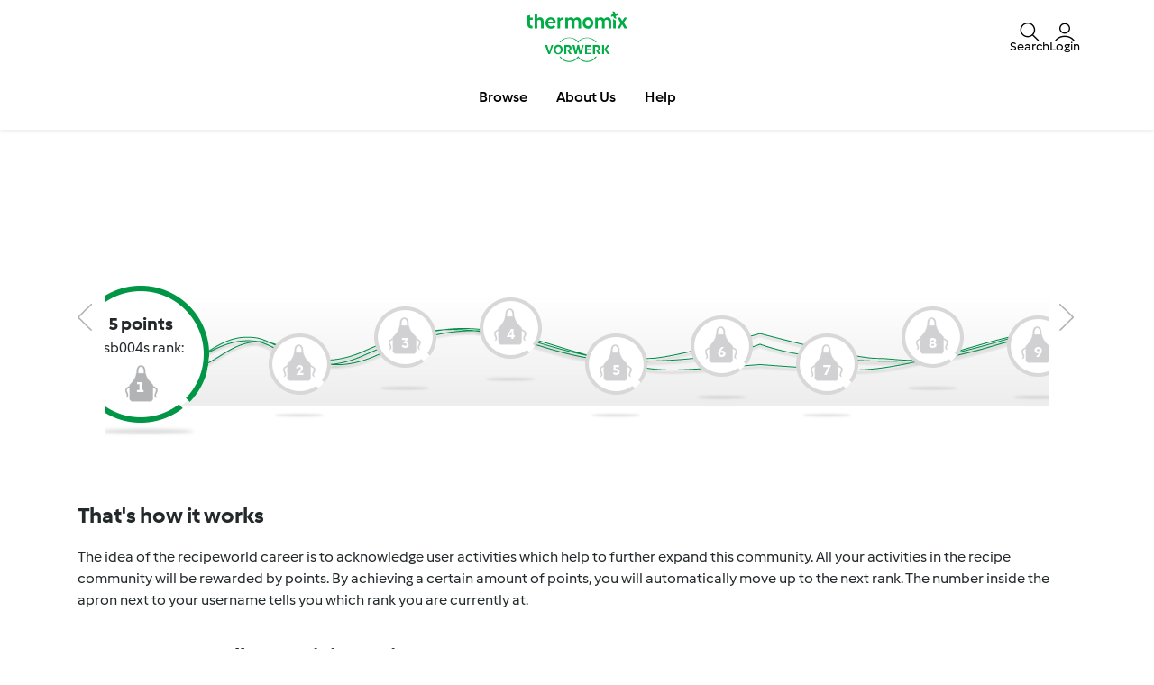

--- FILE ---
content_type: text/html; charset=UTF-8
request_url: https://www.recipecommunity.com.au/user/191481/career
body_size: 10031
content:
<!DOCTYPE html>
<html xmlns:fb="http://www.facebook.com/2008/fbml" xmlns:og="http://opengraphprotocol.org/schema/">
<head prefix="og: http://ogp.me/ns# fb: http://ogp.me/ns/fb# article: http://ogp.me/ns/article# video: http://ogp.me/ns/video#">
    <meta http-equiv="X-UA-Compatible" content="IE=edge,chrome=1"/>
    <meta http-equiv="Content-Type" content="text/html; charset=utf-8"/>
    <meta name="viewport" content="width=device-width, initial-scale=1.0"/>
    <meta property="fb:app_id" content="change_me"/>
                <title>ssb004s recipeworld career</title>
                                                                <meta name="keywords" content="seo.meta_keywords" />
            <meta name="description" content="seo.meta_description" />
                                            <meta name="og:description" content="seo.meta_description" />
                <meta property="og:title" content="ssb004s recipeworld career"/>
                <meta property="og:locale" content="en_AU"/>
                <meta property="og:type" content="website"/>
                
            <style class="critical-css">
    .async-hide .critical-exclude {opacity: 0 !important}</style>        <link rel="preload" href="https://d378dkvx927ebc.cloudfront.net/recipe-assets/build/frontend/6842.0d0b55d8.css" as="style" onload="this.rel='stylesheet'" data-turbo-track="reload">
                    <link rel="preload" href="https://d378dkvx927ebc.cloudfront.net/recipe-assets/build/frontend/front_stoppage_style.c4987a2a.css" as="style" onload="this.rel='stylesheet'" data-turbo-track="reload">
            
            <script type="text/javascript">
            window.__TMRC_STATE__ = {"language":"en","locale":"en_AU","currentUserId":0,"rootUrl":"http:\/\/www.recipecommunity.com.au","tinymceCustomLanguage":"","userAuth":false,"errorLoggingBaseUrl":"https:\/\/www.recipecommunity.com.au\/login\/api.php"} ;
            window.__TMRC_STATE__.gtmPage = 'other';
        </script>
        <script>
            function TMRC_ready(fn) {
                if (document.readyState !== 'loading') {
                    fn();
                } else {
                    document.addEventListener('DOMContentLoaded', fn);
                }
            }
        </script>
        
        <!--[if lt IE 9]>
            <script src="https://oss.maxcdn.com/html5shiv/3.7.2/html5shiv.min.js"></script>
            <script src="https://oss.maxcdn.com/respond/1.4.2/respond.min.js"></script>
        <![endif]-->
        <link rel="icon" type="image/x-icon" href="https://d378dkvx927ebc.cloudfront.net/recipe-assets/bundles/tmrcfront/favicon.ico?version=e0B0oC0V"/>
        
<script type="text/javascript">
    window.dataLayer = window.dataLayer || [];
    window.dataLayer.push({
        'country': 'AU',
        'language': 'en',
        'pageType': window.__TMRC_STATE__.gtmPage || 'other',
                'loginStatus': 'false'
            })
</script>
<!-- Google Tag Manager -->
<script>(function(w,d,s,l,i){w[l]=w[l]||[];w[l].push({'gtm.start':
            new Date().getTime(),event:'gtm.js'});var f=d.getElementsByTagName(s)[0],
        j=d.createElement(s),dl=l!='dataLayer'?'&l='+l:'';j.async=true;j.src=
        'https://www.googletagmanager.com/gtm.js?id='+i+dl;f.parentNode.insertBefore(j,f);
    })(window,document,'script','dataLayer','GTM-KG87Z8BV');</script>
<!-- End Google Tag Manager -->

        <!-- Meta Pixel Code --><script>
    !function(f,b,e,v,n,t,s)
    {if(f.fbq)return;n=f.fbq=function(){n.callMethod?
        n.callMethod.apply(n,arguments):n.queue.push(arguments)};
        if(!f._fbq)f._fbq=n;n.push=n;n.loaded=!0;n.version='2.0';
        n.queue=[];t=b.createElement(e);t.async=!0;
        t.src=v;s=b.getElementsByTagName(e)[0];
        s.parentNode.insertBefore(t,s)}(window, document,'script',
        'https://connect.facebook.net/en_US/fbevents.js');
    fbq('init', '391086323051416');
    fbq('track', 'PageView');
</script><noscript><img height="1" width="1" style="display:none" src="https://www.facebook.com/tr?id=391086323051416&ev=PageView&noscript=1" /></noscript><!-- End Meta Pixel Code -->    </head>
<body class="en_AU logged-in" data-bs-theme="light">
    <noscript>
        <iframe src="https://www.googletagmanager.com/ns.html?id=GTM-KG87Z8BV" height="0" width="0" style="display:none; visibility:hidden"></iframe>
    </noscript>
    <div id="fb-root"></div>
<script type="text/javascript" async>
            window.fbAsyncInit = function () {
              FB.init({"appId":"change_me","version":"v2.4","xfbml":true,"oauth":true,"status":true,"cookie":true});
          
        };
        (function (d, s, id) {
            var js, fjs = d.getElementsByTagName(s)[0];
            if (d.getElementById(id)) {
                return;
            }
            js = d.createElement(s);
            js.id = id;
            js.src = "//connect.facebook.net/en_AU/sdk.js";
            fjs.parentNode.insertBefore(js, fjs);
        }(document, 'script', 'facebook-jssdk'));
      </script>

    
<div id="main">
        
<script type="text/javascript">
    window.translations = window.translations || {};
    window.translations['switch_ui'] = {
        'inform_message': "Take a sneak peek at Recipe Community&#039;s new look! Until we go live it, you can toggle between the old design and the new look in your profile.",
        'button_close': "Okay, got it!",
        'button_switch': "Switch to old design",
        'label_switch': "You are currently viewing the new Design",
    };
    document.addEventListener('DOMContentLoaded', function () {
        document.querySelectorAll('nav.navbar').forEach(function (nav) {
            nav.classList.remove('d-none');
        });
    });
</script>

<nav class="navbar container-fluid justify-content-center p-0 en_AU position-sticky top-0 z-6  d-none">
    <div class="row w-100 m-0 py-075 container flex-nowrap">
        <div class="col-4 d-flex align-items-center nav-action__left">
            <button
                class="d-lg-none btn btn-link text-white offcanvas-open d-flex flex-column justify-content-center align-items-center p-0 ms-n1"
                data-bs-toggle="offcanvas" role="button" href="#offcanvasMenu">
                <i class="icon-menu fs-3"></i>
                <span class="mt-n1 fs-9 nav-action__label d-none d-md-block">Menu</span>
            </button>
            <button
                class="d-lg-none btn btn-link text-dark offcanvas-close d-flex flex-column align-items-center justify-content-center text-capitalize d-none p-0 ms-n1"
                data-bs-dismiss="offcanvas" data-bs-target="#offcanvasMenu" aria-label="Close">
                <i class="icon-close fs-3"></i>
                <span class="mt-n1 fs-9 nav-action__label d-none d-md-block">Close</span>
            </button>
        </div>
                <a href="/" class="col-4 d-flex justify-content-center app-logo align-items-center w-auto" target="_self">
                        <i class="icon-app-logo text-white"></i>
        </a>
                <div class="col-4 d-flex justify-content-end gap-4 nav-action__right">
            <div class="dropdown d-flex">
    <a class=" d-flex align-items-center justify-content-center justify-content-md-start flex-column text-white gap-2 cursor-pointer dropdown-toggle"
       data-bs-toggle="dropdown" id="nav_search" role="button" href="#" aria-expanded="false">
        <i class="icon-search fs-3"></i>
        <span class="mt-n1 fs-9 text-center nav-action__label d-none d-md-block"
              style="line-height: 1">Search</span>
    </a>

    <ul class="dropdown-menu dropdown-menu-end" aria-labelledby="nav_search">
        <li><a class="dropdown-item d-flex align-items-center gap-2" href="/search">
                <i class="icon-recipe"></i>
                Recipes
            </a></li>
        <li>
            <a href="/search/users" class="dropdown-item d-flex align-items-center gap-2"
               title="Users">
                <i class="icon-user fs-4 fw-semibold"></i>
                Users
            </a>
        </li>
            </ul>
</div>                            <a
                    class="d-flex flex-column align-items-center text-white pe-0 me-n1 gap-2 cursor-pointer"
                    data-bs-toggle="modal" data-bs-target="#loginModal">
                    <i class="icon-user fs-3"></i>
                    <span class="mt-n1 fs-9 text-center nav-action__label d-none d-md-block" style="line-height: 1">
                        Login
                </a>
                    </div>
    </div>

        
<div class="offcanvas offcanvas-start bg-white border-0" tabindex="-1" id="offcanvasMenu"
     aria-labelledby="offcanvasMenuLabel" data-bs-scroll="true" data-bs-backdrop="false">
    <div class="modal-header d-none pt-4">
        <div class="modal-title d-flex align-items-center ps-3">
            <i class="icon-arrow-left"></i>
            <span class="modal-title__text fw-semibold fs-3 ps-3"></span>
        </div>
    </div>
    <div class="offcanvas-body pt-1" data-group-level="1">
                        

            <ul class="nav-menu list-group active fs-3 fw-semibold" data-group-level="1">
                                    <li  class="list-group-item flex-between-middle"  data-id="front.nav.titles.recipes"
                data-analytics-event="navigation" data-analytics-navigation_level="1" data-analytics-link_text="Browse" data-analytics-navigation_section="header">
                Browse
                <i class="icon-arrow-right"></i>
                </li>
                                                                    <li  class="list-group-item flex-between-middle"  data-id="front.nav.titles.about"
                data-analytics-event="navigation" data-analytics-navigation_level="1" data-analytics-link_text="About Us" data-analytics-navigation_section="header">
                About Us
                <i class="icon-arrow-right"></i>
                </li>
                                                <li  class="list-group-item flex-between-middle"  data-id="front.nav.titles.help"
                data-analytics-event="navigation" data-analytics-navigation_level="1" data-analytics-link_text="Help" data-analytics-navigation_section="header">
                Help
                <i class="icon-arrow-right"></i>
                </li>
                            </ul>
    

                                    

                                                <ul data-group-level="2"                 data-parent="front.nav.titles.recipes"  class="nav-menu list-group" >
                                                <li>
                        <a  class="nav-menu list-group-item"  href="/search"                         data-analytics-event="navigation" data-analytics-navigation_level="2" data-analytics-link_text="Search recipes" data-analytics-navigation_section="header">Search recipes</a>
                    </li>
                                                                                            <li>
                        <a  class="nav-menu list-group-item"  href="/categories/"                         data-analytics-event="navigation" data-analytics-navigation_level="2" data-analytics-link_text="Categories" data-analytics-navigation_section="header">Categories</a>
                    </li>
                                                                <li>
                        <a  class="nav-menu list-group-item"  href="/search/users"                         data-analytics-event="navigation" data-analytics-navigation_level="2" data-analytics-link_text="Search for users" data-analytics-navigation_section="header">Search for users</a>
                    </li>
                                        </ul>
            
                                    

                
                                    

                
                                    

                                                <ul data-group-level="2"                 data-parent="front.nav.titles.about"  class="nav-menu list-group" >
                                                <li>
                        <a  class="nav-menu list-group-item"  href="https://www.thermomix.com.au/pages/work-with-us"  target="_blank"                         data-analytics-event="navigation" data-analytics-navigation_level="2" data-analytics-link_text="Become a Thermomix ® Consultant" data-analytics-navigation_section="header">Become a Thermomix ® Consultant</a>
                    </li>
                                                                <li>
                        <a  class="nav-menu list-group-item"  href="https://www.thermomix.com.au/thermomix/"  target="_blank"                         data-analytics-event="navigation" data-analytics-navigation_level="2" data-analytics-link_text="Get to Know Thermomix ®" data-analytics-navigation_section="header">Get to Know Thermomix ®</a>
                    </li>
                                                                <li>
                        <a  class="nav-menu list-group-item"  href="https://www.thermomix.com.au/how-to-purchase/contact-us/"  target="_blank"                         data-analytics-event="navigation" data-analytics-navigation_level="2" data-analytics-link_text="Book your cooking experience" data-analytics-navigation_section="header">Book your cooking experience</a>
                    </li>
                                                                <li>
                        <a  class="nav-menu list-group-item"  href="https://thermomix.com.au/pages/contact-landing"  target="_blank"                         data-analytics-event="navigation" data-analytics-navigation_level="2" data-analytics-link_text="Contact" data-analytics-navigation_section="header">Contact</a>
                    </li>
                                                                <li>
                        <a  class="nav-menu list-group-item"  href="/news"                         data-analytics-event="navigation" data-analytics-navigation_level="2" data-analytics-link_text="News" data-analytics-navigation_section="header">News</a>
                    </li>
                                        </ul>
            
                                    

                                                <ul data-group-level="2"                 data-parent="front.nav.titles.help"  class="nav-menu list-group" >
                                                <li>
                        <a  class="nav-menu list-group-item"  href="/cms/faq"                         data-analytics-event="navigation" data-analytics-navigation_level="2" data-analytics-link_text="FAQs" data-analytics-navigation_section="header">FAQs</a>
                    </li>
                                        </ul>
            
            </div>
    <div class="offcanvas-footer pb-4">
            <div class="offcanvas-footer__controls px-3">
        <button type="button" class="btn btn-primary text-white fw-semibold flex-center-middle"
                data-bs-toggle="modal"
                data-bs-target="#loginModal">
            <i class="fw-semibold icon-user text-white fs-3"></i>&nbsp;
            Login
        </button>
        <button type="button"
                class="btn btn-outline-primary border border-primary text-primary fw-semibold border-2"
                data-bs-toggle="modal" data-bs-target="#loginModal">
            Register
        </button>
    </div>
    <a href="/user/password"
       class="w-100 text-primary mt-3 text-decoration-none d-inline-flex justify-content-center fw-semibold fs-5">
        Forgot password
    </a>
    </div>
</div>
<div class="d-none d-lg-flex justify-content-center align-items-center w-100 dropdown-group--desktop pb-3 pt-2">
            <div class="dropdown">
                            

                                                    <a href="" class="btn btn-outline-secondary border-0 dropdown-toggle" role="button" data-bs-toggle="dropdown"
                   aria-expanded="false" id="recipes-nav"
                    data-analytics-event="navigation" data-analytics-navigation_level="1" data-analytics-link_text="Browse" data-analytics-navigation_section="header">Browse</a>
                        <ul data-group-level="2" aria-labelledby="recipes-nav"                data-parent="front.nav.titles.recipes"  class="dropdown-menu px-3"  aria-labelledby="recipesList" >
                                                <li>
                        <a  class="dropdown-item"  href="/search"                         data-analytics-event="navigation" data-analytics-navigation_level="2" data-analytics-link_text="Search recipes" data-analytics-navigation_section="header">Search recipes</a>
                    </li>
                                                                                            <li>
                        <a  class="dropdown-item"  href="/categories/"                         data-analytics-event="navigation" data-analytics-navigation_level="2" data-analytics-link_text="Categories" data-analytics-navigation_section="header">Categories</a>
                    </li>
                                                                <li>
                        <a  class="dropdown-item"  href="/search/users"                         data-analytics-event="navigation" data-analytics-navigation_level="2" data-analytics-link_text="Search for users" data-analytics-navigation_section="header">Search for users</a>
                    </li>
                                        </ul>
            
        </div>
            <div class="dropdown">
                            

                
        </div>
            <div class="dropdown">
                            

                
        </div>
            <div class="dropdown">
                            

                                                    <a href="" class="btn btn-outline-secondary border-0 dropdown-toggle" role="button" data-bs-toggle="dropdown"
                   aria-expanded="false" id="about_us-nav"
                    data-analytics-event="navigation" data-analytics-navigation_level="1" data-analytics-link_text="About Us" data-analytics-navigation_section="header">About Us</a>
                        <ul data-group-level="2" aria-labelledby="about_us-nav"                data-parent="front.nav.titles.about"  class="dropdown-menu px-3"  aria-labelledby="recipesList" >
                                                <li>
                        <a  class="dropdown-item"  href="https://www.thermomix.com.au/pages/work-with-us"  target="_blank"                         data-analytics-event="navigation" data-analytics-navigation_level="2" data-analytics-link_text="Become a Thermomix ® Consultant" data-analytics-navigation_section="header">Become a Thermomix ® Consultant</a>
                    </li>
                                                                <li>
                        <a  class="dropdown-item"  href="https://www.thermomix.com.au/thermomix/"  target="_blank"                         data-analytics-event="navigation" data-analytics-navigation_level="2" data-analytics-link_text="Get to Know Thermomix ®" data-analytics-navigation_section="header">Get to Know Thermomix ®</a>
                    </li>
                                                                <li>
                        <a  class="dropdown-item"  href="https://www.thermomix.com.au/how-to-purchase/contact-us/"  target="_blank"                         data-analytics-event="navigation" data-analytics-navigation_level="2" data-analytics-link_text="Book your cooking experience" data-analytics-navigation_section="header">Book your cooking experience</a>
                    </li>
                                                                <li>
                        <a  class="dropdown-item"  href="https://thermomix.com.au/pages/contact-landing"  target="_blank"                         data-analytics-event="navigation" data-analytics-navigation_level="2" data-analytics-link_text="Contact" data-analytics-navigation_section="header">Contact</a>
                    </li>
                                                                <li>
                        <a  class="dropdown-item"  href="/news"                         data-analytics-event="navigation" data-analytics-navigation_level="2" data-analytics-link_text="News" data-analytics-navigation_section="header">News</a>
                    </li>
                                        </ul>
            
        </div>
            <div class="dropdown">
                            

                                                    <a href="" class="btn btn-outline-secondary border-0 dropdown-toggle" role="button" data-bs-toggle="dropdown"
                   aria-expanded="false" id="help-nav"
                    data-analytics-event="navigation" data-analytics-navigation_level="1" data-analytics-link_text="Help" data-analytics-navigation_section="header">Help</a>
                        <ul data-group-level="2" aria-labelledby="help-nav"                data-parent="front.nav.titles.help"  class="dropdown-menu px-3"  aria-labelledby="recipesList" >
                                                <li>
                        <a  class="dropdown-item"  href="/cms/faq"                         data-analytics-event="navigation" data-analytics-navigation_level="2" data-analytics-link_text="FAQs" data-analytics-navigation_section="header">FAQs</a>
                    </li>
                                        </ul>
            
        </div>
    </div>
</nav>

    <div class="modal fade" id="loginModal" aria-labelledby="loginModal" aria-hidden="true">
        <div class="modal-dialog modal-fullscreen">
            <div class="modal-header bg-white">
                <h3>Login</h3>
                <button type="button" class="btn-close" data-bs-dismiss="modal" aria-label="Close"></button>
            </div>
            <div class="modal-content position-relative">
                <div class="modal-body">
                    <div class="container d-flex justify-content-center">
    <form id="tmrc_login_form" class="d-flex flex-column align-items-center gap-2 col-lg-6 "
          action="/auth?action=login" method="post"
          name="tmrc_user_login">
        <div class="input-group fw-normal d-flex flex-column">
            <label for="loginUsername">
                Username or email
                <input
                        id="loginUsername"
                        name="login[loginname]"
                        placeholder="Username"
                        class="form-control"
                >
            </label>
        </div>
        <div class="input-group fw-normal d-flex flex-column">
            <label for="loginPassword">
                Password
                <input
                        type="password"
                        id="loginPassword"
                        name="login[password]"
                        placeholder="Password"
                        class="form-control"
                >
            </label>
        </div>
        <div class="input-group fw-normal d-flex flex-column">
            <label for="loginRemember" class="form-item">
                <input class="form-check-input" type="checkbox" id="loginRemember">
                <span class="form-check-label">Remember me</span>
            </label>
        </div>
        <div class="d-flex gap-2 justify-content-center">
            <button type="submit" class="btn btn-primary btn-login align-self-center text-white">Login</button>
        </div>
        <div class="d-flex flex-column">
            <a class="text-primary" href="/user/password/">Forgot password</a>
            <div class="d-inline-flex fs-6" data-bs-dismiss="modal" aria-label="Close">
                Don't have an account? Unfortunately, new registrations are currently not possible. We are reviewing internally when we can make this feature available again and kindly ask for your patience.
            </div>
        </div>

            </form>
</div>

                </div>
            </div>
        </div>
    </div>


            <article class="main ">
            <section class="detail-content container py-200 py-md-400">
        <div class="row">
    <div class="col-xs-12">
        <div class="view-recipe">
            <section class="career-view">
                <div class="content">
                    <div class="padding-container">
                        <a class="path-moving rewind"></a>
                        <a class="path-moving forward"></a>
                        <div class="my-career" id="pathView">
                            <div id="movingView" class="my-career-path">
                                <div class="graph-img">
                                    <img src="https://d378dkvx927ebc.cloudfront.net/recipe-assets/bundles/tmrcfront/newlayout/images/career/bg-info-graph-lines.png?version=e0B0oC0V" alt="" />
                                </div>
                                <ul class="icons-list">
                                                                            <li id="careerPathLevel-1" class="active">
                                            <div>
                                                                                                    <div class="active-level">
                                                        <div class="current-point">5 points</div>
                                                        <div class="label-rank text-center">ssb004s rank:</div>
                                                        <div class="current-level">1</div>
                                                    </div>
                                                                                            </div>
                                        </li>
                                                                            <li id="careerPathLevel-2" >
                                            <div>
                                                                                                    <span data-bs-toggle="tooltip" data-bs-custom-class="fs-6 fw-bold"
                                                          title="25 points">
                                                2
                                            </span>
                                                                                            </div>
                                        </li>
                                                                            <li id="careerPathLevel-3" >
                                            <div>
                                                                                                    <span data-bs-toggle="tooltip" data-bs-custom-class="fs-6 fw-bold"
                                                          title="50 points">
                                                3
                                            </span>
                                                                                            </div>
                                        </li>
                                                                            <li id="careerPathLevel-4" >
                                            <div>
                                                                                                    <span data-bs-toggle="tooltip" data-bs-custom-class="fs-6 fw-bold"
                                                          title="100 points">
                                                4
                                            </span>
                                                                                            </div>
                                        </li>
                                                                            <li id="careerPathLevel-5" >
                                            <div>
                                                                                                    <span data-bs-toggle="tooltip" data-bs-custom-class="fs-6 fw-bold"
                                                          title="200 points">
                                                5
                                            </span>
                                                                                            </div>
                                        </li>
                                                                            <li id="careerPathLevel-6" >
                                            <div>
                                                                                                    <span data-bs-toggle="tooltip" data-bs-custom-class="fs-6 fw-bold"
                                                          title="400 points">
                                                6
                                            </span>
                                                                                            </div>
                                        </li>
                                                                            <li id="careerPathLevel-7" >
                                            <div>
                                                                                                    <span data-bs-toggle="tooltip" data-bs-custom-class="fs-6 fw-bold"
                                                          title="800 points">
                                                7
                                            </span>
                                                                                            </div>
                                        </li>
                                                                            <li id="careerPathLevel-8" >
                                            <div>
                                                                                                    <span data-bs-toggle="tooltip" data-bs-custom-class="fs-6 fw-bold"
                                                          title="1,600 points">
                                                8
                                            </span>
                                                                                            </div>
                                        </li>
                                                                            <li id="careerPathLevel-9" >
                                            <div>
                                                                                                    <span data-bs-toggle="tooltip" data-bs-custom-class="fs-6 fw-bold"
                                                          title="3,200 points">
                                                9
                                            </span>
                                                                                            </div>
                                        </li>
                                                                    </ul>
                            </div>
                        </div>
                    </div>
                    <div class="my-career-description">
                        <h4 class="t-u">That's how it works</h4> <p>
   The idea of the recipeworld career is to acknowledge user activities which help to further expand this community. All your activities in the recipe community will be rewarded by points. By achieving a certain amount of points, you will automatically move up to the next rank. The number inside the apron next to your username tells you which rank you are currently at.
</p>
<h4 class="t-u">How you can collect activity-points</h4> <p>
   By performing one of the actions listed below you can collect points. These points will add up to your personal recipeworld career. Please check the apron ladder above to see, how many points you need to move up to the next rank.
</p>

                    </div>

                    <div class="container-fluid point-system">
                                                <div class="row">
                            <div class="col-12 col-md-8 d-flex align-items-center">
                                <div class="point-label">
                                    <span>+50</span>
                                    <small>points</small>
                                </div>
                                <label>Winner of a Contest</label>
                            </div>
                                                    </div>
                                                <div class="row">
                            <div class="col-12 col-md-8 d-flex align-items-center">
                                <div class="point-label">
                                    <span>+10</span>
                                    <small>points</small>
                                </div>
                                <label>Create 1 recipe (full=10p, only mandatory=5p)</label>
                            </div>
                                                    </div>
                                                <div class="row">
                            <div class="col-12 col-md-8 d-flex align-items-center">
                                <div class="point-label">
                                    <span>+1</span>
                                    <small>point</small>
                                </div>
                                <label>Rate 1 Recipe</label>
                            </div>
                                                    </div>
                                                <div class="row">
                            <div class="col-12 col-md-8 d-flex align-items-center">
                                <div class="point-label">
                                    <span>+1</span>
                                    <small>point</small>
                                </div>
                                <label>Add 1 Friend</label>
                            </div>
                                                    </div>
                                                <div class="row">
                            <div class="col-12 col-md-8 d-flex align-items-center">
                                <div class="point-label">
                                    <span>+1</span>
                                    <small>point</small>
                                </div>
                                <label>Write 1 comment</label>
                            </div>
                                                    </div>
                                            </div>

                </div>
            </section>
            <section class="career-achievements margin-top-30">
    <div class="content">
        <h4 class="t-u mt-3">Achievements</h4>
        <hr>
        <div class="achievements-list">
            <div class="row">
                                                                                            <div class="col-12 col-md-4 p-3">
                    <div class="thumbnail  d-flex flex-column h-100">
                        <div class="achievement-title">25 Complete recipes</div>
                        <img src="https://d378dkvx927ebc.cloudfront.net/recipe-assets/bundles/tmrcfront/newlayout/images/career/blank_achievement_recipes.png?version=e0B0oC0V" class="img-responsive" alt=""/>
                        <div class="caption flex-fill">
                                                            <h4 class="t-u">
                                                                            ssb004 need...
                                                                    </h4>
                                <p>... 25 more recipes to reach the badge.</p>
                                                    </div>
                    </div>
                </div>
                                                                                            <div class="col-12 col-md-4 p-3">
                    <div class="thumbnail  d-flex flex-column h-100">
                        <div class="achievement-title">25 Rated recipes</div>
                        <img src="https://d378dkvx927ebc.cloudfront.net/recipe-assets/bundles/tmrcfront/newlayout/images/career/blank_achievement_rated_recipe.png?version=e0B0oC0V" class="img-responsive" alt=""/>
                        <div class="caption flex-fill">
                                                            <h4 class="t-u">
                                                                            ssb004 need...
                                                                    </h4>
                                <p>... to rate 23 more recipes to reach the badge.</p>
                                                    </div>
                    </div>
                </div>
                                                                                            <div class="col-12 col-md-4 p-3">
                    <div class="thumbnail  d-flex flex-column h-100">
                        <div class="achievement-title">25 Friends</div>
                        <img src="https://d378dkvx927ebc.cloudfront.net/recipe-assets/bundles/tmrcfront/newlayout/images/career/blank_achievement_friends.png?version=e0B0oC0V" class="img-responsive" alt=""/>
                        <div class="caption flex-fill">
                                                            <h4 class="t-u">
                                                                            ssb004 need...
                                                                    </h4>
                                <p>... to add 25 more friends to reach the badge.</p>
                                                    </div>
                    </div>
                </div>
                                                                                            <div class="col-12 col-md-4 p-3">
                    <div class="thumbnail  d-flex flex-column h-100">
                        <div class="achievement-title">25 Comments</div>
                        <img src="https://d378dkvx927ebc.cloudfront.net/recipe-assets/bundles/tmrcfront/newlayout/images/career/blank_achievement_comments.png?version=e0B0oC0V" class="img-responsive" alt=""/>
                        <div class="caption flex-fill">
                                                            <h4 class="t-u">
                                                                            ssb004 need...
                                                                    </h4>
                                <p>... to write 23 more comments to reach the badge.</p>
                                                    </div>
                    </div>
                </div>
                            </div>
        </div>
    </div>
</section>        </div>
    </div>
</div>
    </section>
                                </article>
            
<footer class="mt-5">
            <div class="container-fluid p-5">
            <div class="container">
                <div class="row">
                    <div class="fs-2 text-white d-inline-flex col-12r col-lg-6 align-items-center">
                        Stay&nbsp;<span class="fw-bold">up to date</span>
                    </div>
                    <div class="col-12 col-lg-6 d-flex align-items-center">
                        <a href="https://thermomix.com.au/pages/rcnewsletter?utm_source=RecipeCommunity&amp;utm_medium=referral&amp;utm_content=RCBanner&amp;utm_campaign=IN_Thermomix_AU_BAU_Engagement_N" class="btn btn-primary mb-0 btn-subscribe-news" target="_blank"
                           data-analytics-event="click_cta" data-analytics-type="Button" data-analytics-element_id="Subscribe to our newsletter" data-analytics-link_text="Subscribe to our newsletter" data-analytics-link_url="https://thermomix.com.au/pages/rcnewsletter?utm_source=RecipeCommunity&amp;utm_medium=referral&amp;utm_content=RCBanner&amp;utm_campaign=IN_Thermomix_AU_BAU_Engagement_N">
                            Subscribe to our newsletter
                        </a>
                    </div>
                </div>
            </div>
        </div>
        <hr class="border-light"/>
        <div class="container-fluid pt-5 ps-5 pe-5 pb-2">
        <div class="container">
    <section class="row">
        <ul class="col-12 col-md-6 col-lg-3 mt-4">
            <li class="fw-bold text-capitalize mb-2">
                <a href="/search" title="Recipe">
                    Recipe
                </a>
            </li>
            <li class="py-1 fw-normal">
                <a href="/search" title="Search for recipes">
                    Search for recipes
                </a>
            </li>
            <li class="py-1 fw-normal">
                <a href="/categories/" title="Categories">
                    Categories
                </a>
            </li>
            <li class="py-1 fw-normal">
                <a href="/search?sort=created" title="Latest recipes">
                    Latest recipes
                </a>
            </li>
        </ul>
        <ul class="col-12 col-md-6 col-lg-3 mt-4">
                            <li class="fw-bold mb-2 loginRequire text-capitalize">
                    <a href="javascript:void(0)" title="My recipes">
                        My recipes
                        <small class="fw-light">(for registered users only)</small>
                    </a>
                </li>
                <li class="login loginRequire py-1 fw-normal">
                    <a href="javascript:void(0)" title="Login">
                        Login
                    </a>
                </li>
                <li class="register loginRequire py-1 fw-normal">
                    <a href="javascript:void(0)" title="Register">
                        Register
                    </a>
                </li>
                <li class="passwordrecovery py-1 fw-normal">
                    <a href="/user/password" title="Forgot password!">
                        Forgot password!
                    </a>
                </li>
                        <li class="py-1 fw-normal">
                <a href="/tracker"
                   title="Recent posts">
                    Recent posts
                </a>
            </li>
        </ul>
        <ul class="col-12 col-md-6 col-lg-3 mt-4">
            <li class="fw-bold mb-2 text-capitalize">
                <a href="/search" title="Search">
                    Search
                </a>
            </li>
            <li class="py-1 fw-normal">
                <a href="/search" title="Recipe search">
                    Recipe search
                </a>
            </li>
            <li class="py-1 fw-normal">
                <a href="/search/users" title="User search">
                    User search
                </a>
            </li>
            <li class="py-1 fw-normal">
                <a href="/rss.xml" title="Kontakt">
                    RSS
                </a>
            </li>
        </ul>
    </section>
    
<div class="container mt-5 en">
    <section class="row">
                    <div class="col-sm-12 col-md-4 social d-flex flex-column mt-3">
                <span class="fw-bold text-white">
                                            Thermomix®
                                    </span>
                <ul class="pt-2 d-flex gap-2">
                                                                        <li>
                                <a href="https://www.facebook.com/thermomixinaustralia">
                                    <i class="icon-fb text-white fs-3 cursor-pointer"></i>
                                </a>
                            </li>
                                                                                                <li>
                                <a href="https://www.instagram.com/thermomixaus">
                                    <i class="icon-instagram text-white fs-3 cursor-pointer"></i>
                                </a>
                            </li>
                                                                                                                                            <li>
                                <a href="https://www.youtube.com/@ThermomixAustralia">
                                    <i class="icon-youtube text-white fs-3 cursor-pointer"></i>
                                </a>
                            </li>
                                                                <li>
                        <a href="/rss.xml">
                            <svg enable-background="new 0 0 32 32" version="1.1" viewBox="0 0 32 32" xml:space="preserve" xmlns="http://www.w3.org/2000/svg" xmlns:xlink="http://www.w3.org/1999/xlink" style="width: 28px"><g id="OUTLINE_copy_2"><g><path d="M16,0C7.164,0,0,7.164,0,16s7.164,16,16,16s16-7.164,16-16S24.836,0,16,0z M11.904,21.951c-1.021,0-1.85-0.823-1.85-1.843    c0-1.015,0.829-1.847,1.85-1.847c1.025,0,1.852,0.833,1.852,1.847C13.756,21.128,12.928,21.951,11.904,21.951z M16.551,21.948    c0-1.741-0.677-3.379-1.904-4.604c-1.228-1.229-2.859-1.907-4.594-1.907v-2.664c5.057,0,9.173,4.116,9.173,9.175H16.551z     M21.274,21.947c0-6.193-5.035-11.234-11.22-11.233V8.049c7.66,0,13.893,6.237,13.893,13.898H21.274z" fill="white"/></g></g></svg>
                        </a>
                    </li>
                </ul>
            </div>
                            <div class="col-sm-12 col-md-4 social d-flex flex-column mt-3">
                <span class="fw-bold text-white">
                                            Kobold
                                    </span>
                <ul class="pt-2 d-flex gap-2">
                                            <li>
                            <a href="https://www.facebook.com/koboldaunz">
                                <i class="icon-fb text-white fs-3 cursor-pointer"></i>
                            </a>
                        </li>
                                            <li>
                            <a href="https://www.instagram.com/koboldaunz">
                                <i class="icon-instagram text-white fs-3 cursor-pointer"></i>
                            </a>
                        </li>
                                            <li>
                            <a href="">
                                <i class="icon-pinterest text-white fs-3 cursor-pointer"></i>
                            </a>
                        </li>
                                            <li>
                            <a href="https://www.youtube.com/channel/UC_KYtP-7L5-Tyf0kyDBKC-Q">
                                <i class="icon-youtube text-white fs-3 cursor-pointer"></i>
                            </a>
                        </li>
                                    </ul>
            </div>
                <div class="col-sm-12 col-md-4 language d-flex flex-column mt-3">
            <span class="fw-bold text-white">Thermomix ® In The World</span>
            <div class="dropdown mt-2 dropup">
                <div class="dropdown-toggle ps-0 text-primary-900 fw-normal d-flex gap-2 align-items-center" type="button" id="languages" data-bs-toggle="dropdown"
                     aria-expanded="false">
                    <span><img data-src="https://d378dkvx927ebc.cloudfront.net/recipe-assets/build/frontend/icons/flag2_au.svg?version=e0B0oC0V" alt="au" width="24px" class="lozad"> &nbsp; Recipes</span>
                    <i class="icon-arrow-down text-white"></i>
                </div>
                <ul class="dropdown-menu" aria-labelledby="languages">
                    <li>
                        <a href="/search" class="dropdown-item" aria-current="true"
                           title="Recipe">
                            <img data-src="https://d378dkvx927ebc.cloudfront.net/recipe-assets/build/frontend/icons/flag2_au.svg?version=e0B0oC0V" class="lozad"
                                 alt="">Recipe
                        </a>
                    </li>
                    <li>
                        <hr class="dropdown-divider"/>
                    </li>
                    <li>
                        <a class="dropdown-item" href="https://www.rezeptwelt.de/" target="_blank" title="Rezepte"
                           rel="nofollow">
                            <img data-src="https://d378dkvx927ebc.cloudfront.net/recipe-assets/build/frontend/icons/flag2_de.svg?version=e0B0oC0V" alt="" class="lozad">
                            Rezepte
                        </a>
                    </li>
                    <li>
                        <a class="dropdown-item" href="https://www.mundodereceitasbimby.com.pt/" target="_blank"
                           title="Receitas" rel="nofollow">
                            <img data-src="https://d378dkvx927ebc.cloudfront.net/recipe-assets/build/frontend/icons/flag2_pt.svg?version=e0B0oC0V" alt="" class="lozad">
                            Receitas
                        </a>
                    </li>
                    <li>
                        <a class="dropdown-item" href="https://www.espace-recettes.fr/" target="_blank" title="Recettes"
                           rel="nofollow">
                            <img data-src="https://d378dkvx927ebc.cloudfront.net/recipe-assets/build/frontend/icons/flag2_fr.svg?version=e0B0oC0V" alt="" class="lozad">
                            Recettes
                        </a>
                    </li>
                    <li>
                        <a class="dropdown-item" href="https://www.recetario.es/" target="_blank" title="Recetas"
                           rel="nofollow">
                            <img data-src="https://d378dkvx927ebc.cloudfront.net/recipe-assets/build/frontend/icons/flag2_es.svg?version=e0B0oC0V" alt="" class="lozad">
                            Recetas
                        </a>
                    </li>
                    <li>
                        <a class="dropdown-item" href="https://www.svetreceptu.cz/" target="_blank" title="Recepty"
                           rel="nofollow">
                            <img data-src="https://d378dkvx927ebc.cloudfront.net/recipe-assets/build/frontend/icons/flag2_cz.svg?version=e0B0oC0V" alt="" class="lozad">
                            Recepty
                        </a>
                    </li>
                    <li>
                        <a class="dropdown-item" href="https://www.przepisownia.pl/" target="_blank" title="Przepisy"
                           rel="nofollow">
                            <img data-src="https://d378dkvx927ebc.cloudfront.net/recipe-assets/build/frontend/icons/flag2_pl.svg?version=e0B0oC0V" alt="" class="lozad">
                            Przepisy
                        </a>
                    </li>
                    <li>
                        <a class="dropdown-item" href="https://www.ricettario-bimby.it/" target="_blank" title="Ricette"
                           rel="nofollow">
                            <img data-src="https://d378dkvx927ebc.cloudfront.net/recipe-assets/build/frontend/icons/flag2_it.svg?version=e0B0oC0V" alt="" class="lozad">
                            Ricette
                        </a>
                    </li>
                    <li>
                        <a class="dropdown-item" href="https://www.recipecommunity.co.uk/" target="_blank" title="Recipes"
                           rel="nofollow">
                            <img data-src="https://d378dkvx927ebc.cloudfront.net/recipe-assets/build/frontend/icons/flag2_gb.svg?version=e0B0oC0V" alt="" class="lozad">
                            Recipes
                        </a>
                    </li>
                </ul>
            </div>
        </div>
    </section>
</div>
</div>
<hr class="text-white mt-5 mb-2 mx-n5">
<section class="row sub-menu">
    <ul class="d-flex gap-4 flex-wrap align-items-center justify-content-center py-2 fs-14">
        <li class="text-white">
                        ©2026 Vorwerk
        </li>
        <li>
            <a href="/contact" title="Contact">
                Contact
            </a>
        </li>
        <li>
            <a href="/cms/terms-use-thermomix-®-australia" title="Terms of use">
                Terms of use
            </a>
        </li>
        <li>
            <a href="/cms/privacy-policy" title="Privacy policy">Privacy policy</a>
        </li>
        <li>
            <a href="/cms/faq" title="Help">
                Help
            </a>
        </li>
    </ul>
</section>    </div>
    

</footer>



</div>
<div class="tmrc-messages status position-relative">
    <div class="closemessages text-primary icon-close position-absolute top-0 end-0" onclick="hideNotice()"></div>
    </div>
            <script src="https://d378dkvx927ebc.cloudfront.net/recipe-assets/build/frontend/runtime.b6eb4f39.js" rel="preload" as="script" async data-turbo-track="reload"></script><script src="https://d378dkvx927ebc.cloudfront.net/recipe-assets/build/frontend/front_errorlog.8b628879.js" rel="preload" as="script" async data-turbo-track="reload"></script>
    <script src="https://d378dkvx927ebc.cloudfront.net/recipe-assets/build/frontend/9755.e33bac97.js" rel="preload" as="script" async data-turbo-track="reload"></script><script src="https://d378dkvx927ebc.cloudfront.net/recipe-assets/build/frontend/3138.05c6ca12.js" rel="preload" as="script" async data-turbo-track="reload"></script><script src="https://d378dkvx927ebc.cloudfront.net/recipe-assets/build/frontend/7180.c8dd4ab4.js" rel="preload" as="script" async data-turbo-track="reload"></script><script src="https://d378dkvx927ebc.cloudfront.net/recipe-assets/build/frontend/3544.2bf8d22a.js" rel="preload" as="script" async data-turbo-track="reload"></script><script src="https://d378dkvx927ebc.cloudfront.net/recipe-assets/build/frontend/2553.55dc1103.js" rel="preload" as="script" async data-turbo-track="reload"></script><script src="https://d378dkvx927ebc.cloudfront.net/recipe-assets/build/frontend/2210.1f975f14.js" rel="preload" as="script" async data-turbo-track="reload"></script><script src="https://d378dkvx927ebc.cloudfront.net/recipe-assets/build/frontend/4310.b108d20a.js" rel="preload" as="script" async data-turbo-track="reload"></script><script src="https://d378dkvx927ebc.cloudfront.net/recipe-assets/build/frontend/5712.14b44bf7.js" rel="preload" as="script" async data-turbo-track="reload"></script><script src="https://d378dkvx927ebc.cloudfront.net/recipe-assets/build/frontend/9037.306bbe53.js" rel="preload" as="script" async data-turbo-track="reload"></script><script src="https://d378dkvx927ebc.cloudfront.net/recipe-assets/build/frontend/front_layout_foot.3c7fcd91.js" rel="preload" as="script" async data-turbo-track="reload"></script>
            <script type="application/json" id="tmrc-configuration">
        {"dateFormat":"yy\/mm\/dd","defaultError":"We are experiencing some issues. Please try again later","errorLoggingBaseUrl":"https:\/\/www.recipecommunity.com.au\/login\/api.php"}
    </script>

                <script src="https://d378dkvx927ebc.cloudfront.net/recipe-assets/build/frontend/3320.b927fa1e.js" rel="preload" as="script" async data-turbo-track="reload"></script><script src="https://d378dkvx927ebc.cloudfront.net/recipe-assets/build/frontend/front_stoppage_en.cda2d84a.js" rel="preload" as="script" async data-turbo-track="reload"></script>

                <script src="https://d378dkvx927ebc.cloudfront.net/recipe-assets/build/frontend/front_gtm.9e5d8802.js" rel="preload" as="script" async data-turbo-track="reload"></script>
        


    <script type="application/json" id="career_path_data">
        {"level":1,"levelConfig":{"1":0,"2":25,"3":50,"4":100,"5":200,"6":400,"7":800,"8":1600,"9":3200}}
    </script>
</body>
</html>


--- FILE ---
content_type: text/javascript
request_url: https://d378dkvx927ebc.cloudfront.net/recipe-assets/build/frontend/front_stoppage_en.cda2d84a.js
body_size: 1025
content:
(self.webpackChunktmrc=self.webpackChunktmrc||[]).push([[1298],{23733:function(){Stoppage_Translation={messages:{only_registered_users:"This feature is only available to registered users.",register:"You want to register?",tried_create_recipe:"You tried to create a recipe?",tried_add_recipe_to_collection:"You tried to add a recipe to your collection?",like_recipe:"You tried to like a recipe?",login:"You want to login?",comment:"You want to add a comment?",add_recipe_to_collection:"You want to add a recipe to a collection?",share_recipe_with_friends:"You want to share a recipe with your friends?",create_recipe:"You want to create a recipe?",add_ingredients_to_shoppinglist:"You want to add ingredients to a shopping list?",add_media_to_recipe:"You want to add a picture or video to a recipe?",add_user_as_friend:"You want to add an other user as a friend?",send_private_message:"You want to send a private message to an other user?",register_successfully:"Further instructions have been sent to your e-mail address.",follow_user:"You want to follow this user?",block_user:"You want to block this user?"},errorMessages:{invalid:'The field "@field" is invalid.',required:'The field "@field" is required.',username_tooshort:"This username is too short.",username_taken:"This username is already taken.",email_taken:"A user with this e-mail address does already exist.",email_in_blacklist:"You are not allowed to register with this mail-address. Please use a different one.",notmatch:'The fields "@field" and "@confirmfield" do not match.',wait:"Please wait a few more seconds. The validation is still in progress."}}},44702:function(){Stoppage.settings.isDefault=!1,Stoppage.settings.fields.salutation.displayname="Gender",Stoppage.settings.fields.prename.displayname="Name",Stoppage.settings.fields.privacy_prename.displayname="Show Name in profile",Stoppage.settings.fields.surname.displayname="Surname",Stoppage.settings.fields.privacy_surname.displayname="Show Surname in profile",Stoppage.settings.fields.emailaddress.displayname="E-Mail",Stoppage.settings.fields.confirm_emailaddress.displayname="Confirm Email",Stoppage.settings.fields.alias.displayname="Choose Username",Stoppage.settings.fields.tmmodel.displayname="Your Thermomix Model",Stoppage.settings.fields.newsletter.displayname="Newsletter",Stoppage.settings.fields.terms.displayname="Terms of service",Stoppage.settings.fields.street.displayname="Address",Stoppage.settings.fields.privacy_address.displayname="Show Address in profile",Stoppage.settings.fields.zipcode.displayname="Postcode",Stoppage.settings.fields.city.displayname="City",Stoppage.settings.fields.country.displayname="Country",Stoppage.settings.fields.phone.displayname="Phone number",Stoppage.settings.fields.phone.regex=/^[\+0-9]+[0-9\-_\s\(\)]*$/,Stoppage.settings.fields.birthday.displayname="Birthday",Stoppage.settings.fields.birthday.regex=/^[0-9]{2}\.[0-9]{2}\.[12][0-9]{3}$/,Stoppage.settings.fields.privacy_birthday.displayname="Show Birthday in profile",Stoppage.settings.fields.tmfunc.displayname="What is your relationship with Themomix?",Stoppage.settings.fields.tmsince.displayname="I'm using Thermomix since",Stoppage.settings.fields.cookingskills.displayname="Cookingskills",Stoppage.settings.birthdayRegex=Stoppage.settings.fields.birthday.regex,Stoppage.settings.phoneRegex=Stoppage.settings.fields.phone.regex},71215:function(e,s,i){"use strict";i(23733),i(83320),i(44702)}},function(e){e.O(0,[9755,3320],(function(){return s=71215,e(e.s=s);var s}));e.O()}]);